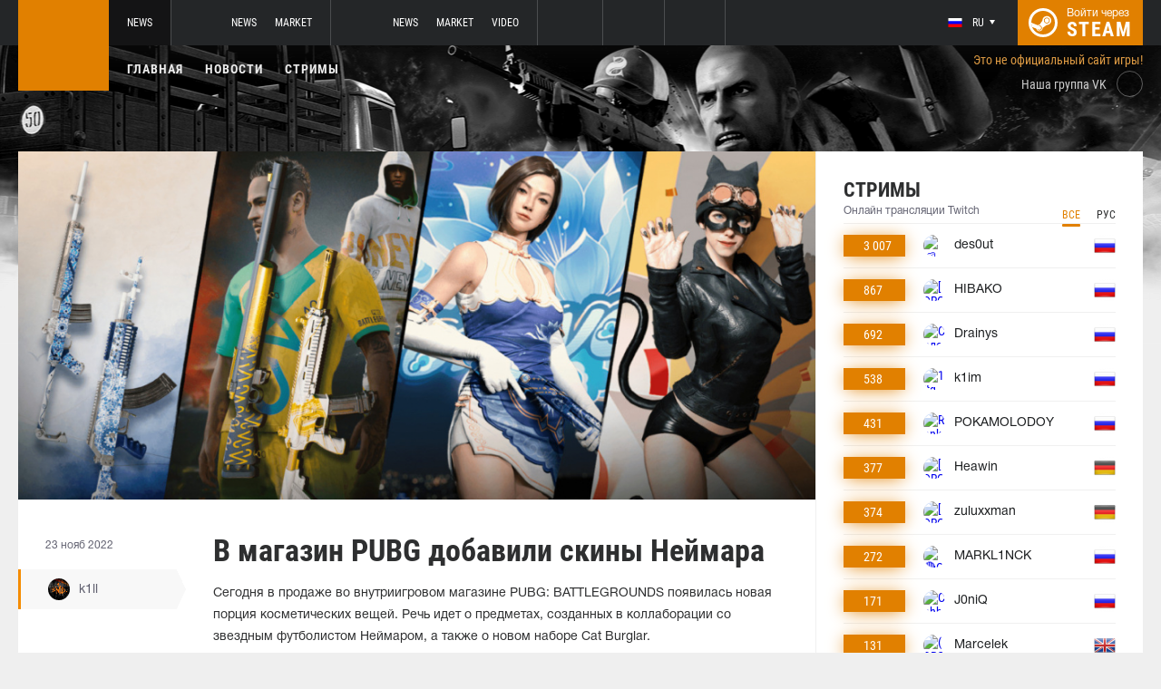

--- FILE ---
content_type: text/html; charset=UTF-8
request_url: https://www.pubg.ac/news/77921-v-magazin-pubg-dobavili-skiny-neymara
body_size: 9831
content:
<!doctype html>
<html lang="ru">
    <head>
        <meta charset="UTF-8"/>
        <title>В магазин PUBG добавили скины Неймара</title>
        <meta property="og:title" content="В магазин PUBG добавили скины Неймара">
        <meta name="description" content="Сегодня в продаже во внутриигровом магазине PUBG: BATTLEGROUNDS появилась новая порция косметических вещей. Речь идет о предметах, созданных в коллаборации со з...">
        <meta property="og:description" content="Сегодня в продаже во внутриигровом магазине PUBG: BATTLEGROUNDS появилась новая порция косметических вещей. Речь идет о предметах, созданных в коллаборации со з...">
        <meta property="og:image" content="https://www.pubg.ac/thumb/post/size-og-image/2022/11/77921/Nzc5MjEwencxUFF1SXFW.jpg">
                    <meta property="og:type" content="article">
    
            <meta property="og:url" content="https://www.pubg.ac/news/77921">
    
            <meta property="og:site_name" content="www.pubg.ac">
    
            <link rel="canonical" href="https://www.pubg.ac/news/77921-v-magazin-pubg-dobavili-skiny-neymara"/>
            <meta name="twitter:card" content="summary_large_image">
        <meta property="twitter:image" content="https://www.pubg.ac/thumb/post/size-og-image/2022/11/77921/Nzc5MjEwencxUFF1SXFW.jpg">
        <meta name="viewport" content="width=device-width, initial-scale=1"/>
        <meta name="csrf-token" content="hFqgdobEVPf0mnAIZX1NBCPgTHpfdxtnRhUV6DSx">
                    <link rel="alternate" href="https://ru.csgo.com/" hreflang="ru"/>
            <link rel="alternate" href="https://csgo.com/" hreflang="en"/>
            <link rel="alternate" href="https://csgo.com/" hreflang="x-default"/>
                <link rel="icon" href="/favicon.ico?v=1.1.1" type="image/x-icon"/>
        
        <link rel="preload" href="/fonts/Roboto/RobotoCondensed-Bold.woff" as="font" type="font/woff" crossorigin>
        <link rel="preload stylesheet" href="/fonts/Roboto/RobotoCondensed.css" >
        <!-- <link rel="preload stylesheet" href="/css/fonts.css?v=5.7.29"> -->
        <!-- <link rel="preload stylesheet" href="/css/fonts.css?v=1.4"> -->
        <link rel="stylesheet" href="/css/pubg.min.css?id=00cec81b8bd8b810e661"/>
        <link rel="stylesheet" href="/css/style.custom.css?id=1ba4092263e26c4a00d9"/>
                <script type="text/javascript"> </script>

        
                    <script src="https://cdn.onesignal.com/sdks/OneSignalSDK.js" async=""></script>
            <script>
            window.OneSignal = window.OneSignal || [];
            OneSignal.push(function() {
                OneSignal.init({
                appId: "bde1d081-5940-4ce4-a834-dda1dbecbe65",
                });
            });
            </script>
            </head>
<body class="">

<div class="layout">
    <div class="layout__header">
        <header class="header">
    <div class="header__outer">
        <div class="header__inner wrapper">
            <div class="header__logo"><a class="logo" href="https://www.pubg.ac"></a></div>
            <div class="header__body">
                <div class="header__projects">
                    <div class="projects">
                        <div class="projects__switcher ui-controller" data-target=".projects__items, .hamburger_projects-switcher-js" data-remove=".userbar-user, .action-bars__user-tools, .userbar-user__bars, .hamburger_userbar-user-switcher-js">
                            <div class="projects-switcher">
                                <div class="projects-switcher__hamburger">
                                    <div class="hamburger hamburger_projects hamburger_projects-switcher-js"></div>
                                </div>
                                <div class="projects-switcher__typo">Все проекты</div>
                            </div>
                        </div>
                        <div class="projects__items">
                            <div class="projects-items">
                                
                                    
                                    <div class="projects-items__item  active ">
                                        <div class="project ">
                                            <a class="project__logo project__logo_pubg" href="https://pubg.ru"></a>
                                            <ul class="project-nav">
                                                
                                                    
                                                                                                            <li class="project-nav__item">
                                                            <a class="project-nav__link " href="https://pubg.ru">News</a>
                                                        </li>
                                                                                                                                                </ul>
                                        </div>
                                    </div>
                                
                                    
                                    <div class="projects-items__item ">
                                        <div class="project ">
                                            <a class="project__logo project__logo_csgo" href="https://ru.csgo.com"></a>
                                            <ul class="project-nav">
                                                
                                                    
                                                                                                            <li class="project-nav__item">
                                                            <a class="project-nav__link " href="https://ru.csgo.com">News</a>
                                                        </li>
                                                                                                    
                                                    
                                                                                                            
                                                                                                    
                                                    
                                                                                                            <li class="project-nav__item">
                                                            <a class="project-nav__link " href="https://market.csgo.com">Market</a>
                                                        </li>
                                                                                                                                                </ul>
                                        </div>
                                    </div>
                                
                                    
                                    <div class="projects-items__item ">
                                        <div class="project ">
                                            <a class="project__logo project__logo_dota" href="https://dota2.net"></a>
                                            <ul class="project-nav">
                                                
                                                    
                                                                                                            <li class="project-nav__item">
                                                            <a class="project-nav__link " href="https://dota2.net">News</a>
                                                        </li>
                                                                                                    
                                                    
                                                                                                            
                                                                                                    
                                                    
                                                                                                            <li class="project-nav__item">
                                                            <a class="project-nav__link " href="https://market.dota2.net">Market</a>
                                                        </li>
                                                                                                    
                                                    
                                                                                                            <li class="project-nav__item">
                                                            <a class="project-nav__link " href="https://dotavideo.ru">Video</a>
                                                        </li>
                                                                                                                                                </ul>
                                        </div>
                                    </div>
                                
                                    
                                    <div class="projects-items__item ">
                                        <div class="project  optional ">
                                            <a class="project__logo project__logo_gifts" href="https://gifts.tm"></a>
                                            <ul class="project-nav">
                                                
                                                    
                                                                                                            <li class="project-nav__item">
                                                            <a class="project-nav__link " href="https://gifts.tm">Market</a>
                                                        </li>
                                                                                                                                                </ul>
                                        </div>
                                    </div>
                                
                                    
                                    <div class="projects-items__item ">
                                        <div class="project  optional ">
                                            <a class="project__logo project__logo_team-fortress" href="https://tf2.tm"></a>
                                            <ul class="project-nav">
                                                
                                                    
                                                                                                            <li class="project-nav__item">
                                                            <a class="project-nav__link " href="https://tf2.tm">Market</a>
                                                        </li>
                                                                                                                                                </ul>
                                        </div>
                                    </div>
                                
                                
                                <div class="projects-items__item">
                                    <div class="project optional">
                                        <a href="https://fastcup.net/" target="_blank" class="project__logo project__logo_fc"></a>
                                        <ul class="project-nav">
                                            <li class="project-nav__item">
                                                <a href="" class="project-nav__link">FASTCUP</a>
                                            </li>
                                        </ul>
                                    </div>
                                </div>
                            </div>
                        </div>
                    </div>
                </div>
                <div class="header__userbar">
                    <div class="userbar">
                                                    <div class="userbar__userbar-user">
                                <div class="userbar-user">
                                                                            <div class="userbar-user__change-lang">
                                            <div class="change-lang change-lang_not-login ui-controller" data-target=".change-lang__lang-items">
                                                <div class="change-lang__current-lang">
    <div class="page-lang page-lang_ru">
        <div class="page-lang__flag">
            <img src="/thumb/local/size-thumb_32/images/ru.png" alt="ru">
        </div>
        <div class="page-lang__name">
            ru
        </div>
    </div>
</div>
<div class="change-lang__lang-items">
    <div class="lang-items">
                    <noindex>
                <div class="lang-items__item">
                    <a href="?lang=ru&action=change-lang" class="page-lang page-lang_ru" rel="nofollow">
                        <div class="page-lang__flag">
                            <img src="/thumb/local/size-thumb_32/images/ru.png"
                                 alt="ru">
                        </div>
                        <div class="page-lang__name">
                            ru
                        </div>
                    </a>
                </div>
            </noindex>
                    <noindex>
                <div class="lang-items__item">
                    <a href="?lang=en&action=change-lang" class="page-lang page-lang_en" rel="nofollow">
                        <div class="page-lang__flag">
                            <img src="/thumb/local/size-thumb_32/images/en.png"
                                 alt="ru">
                        </div>
                        <div class="page-lang__name">
                            en
                        </div>
                    </a>
                </div>
            </noindex>
            </div>
</div>                                            </div>
                                        </div>
                                                                                                            <div class="userbar-user__bars">
                                        <div class="action-bars">
                                            <div class="action-bars__user-info">
                                                <div class="user-info">
                                                    
                                                                                                            <div class="user-info__change-lang">
                                                            <div class="change-lang ui-controller" data-target=".change-lang__lang-items">
                                                                <div class="change-lang__current-lang">
    <div class="page-lang page-lang_ru">
        <div class="page-lang__flag">
            <img src="/thumb/local/size-thumb_32/images/ru.png" alt="ru">
        </div>
        <div class="page-lang__name">
            ru
        </div>
    </div>
</div>
<div class="change-lang__lang-items">
    <div class="lang-items">
                    <noindex>
                <div class="lang-items__item">
                    <a href="?lang=ru&action=change-lang" class="page-lang page-lang_ru" rel="nofollow">
                        <div class="page-lang__flag">
                            <img src="/thumb/local/size-thumb_32/images/ru.png"
                                 alt="ru">
                        </div>
                        <div class="page-lang__name">
                            ru
                        </div>
                    </a>
                </div>
            </noindex>
                    <noindex>
                <div class="lang-items__item">
                    <a href="?lang=en&action=change-lang" class="page-lang page-lang_en" rel="nofollow">
                        <div class="page-lang__flag">
                            <img src="/thumb/local/size-thumb_32/images/en.png"
                                 alt="ru">
                        </div>
                        <div class="page-lang__name">
                            en
                        </div>
                    </a>
                </div>
            </noindex>
            </div>
</div>                                                            </div>
                                                        </div>
                                                                                                    </div>
                                            </div>
                                                                                    </div>
                                    </div>

                                                                    </div>
                            </div>
                        
                                                    <div class="userbar__userbar-login">
                                                                <a class="userbar-login" href="https://www.pubg.ac/auth/secure" rel="nofollow">
                                    <div class="userbar-login__ico">
                                        <img src="/images/steam.svg" width="32px;" height="32px">
                                    </div>
                                    <div class="userbar-login__info">
                                        <div class="userbar-login__text">Войти через</div>
                                        <div class="userbar-login__steam">steam</div>
                                    </div>
                                </a>
                            </div>
                                            </div>
                </div>
            </div>
        </div>
    </div>
    <div class="header__bottom">
        <div class="wrapper">
            <div class="header__wrap  header__wrap_pubg ">
                <nav class="main-menu">
                    <ul class="main-menu__list">
                        <li class="main-menu__item"><a class="main-menu__link" href="https://www.pubg.ac">Главная</a></li>
                        <li class="main-menu__item"><a class="main-menu__link" href="https://www.pubg.ac/allnews">Новости</a></li>
                        


                            <li class="main-menu__item"><a class="main-menu__link" href="https://www.pubg.ac/streams">Стримы</a></li>

                            

                        

                        
                                            </ul>
                </nav>

                
                                            <div class="auth-info">
                            Это не официальный сайт игры!                        </div>
                                        <div class="social-links">
                        <div class="social-links__item">
                            <a href="https://vk.com/pubgcom" target="_blank" rel="nofollow" class="socials socials_header"
                                 style="margin-top: 28px;"                             >
                                <div  class="socials__title">Наша группа VK</div>
                                <div class="socials__links">
                                    <div class="socials__link socials__link_vk"></div>
                                </div>
                            </a>
                        </div>
                    </div>
                            </div>
        </div>
    </div>
</header>    </div>

    <div class="layout__content">
        <div class="wrapper wrapper_inner">
                <div class="grid-inner grid-inner_many-columns">
        <div class="grid-inner__content">
            <div class="post-layout">
                                    <div class="post-layout__picture">
                        <div class="post-picture">
                            <div class="post-picture__intro" style="background-image: url('/thumb/post/size-wide-post/2022/11/77921/Nzc5MjEwencxUFF1SXFW.jpg')"></div>
                        </div>
                    </div>
                                <div class="post-layout__post-wrapper">
                    <div class="post-wrapper">
                        <div class="post-wrapper__post-arround">
                            <div class="post-arround">
                                <div class="post-arround__info">
                                    <div class="post-arround__date">23 нояб 2022</div>
                                    <div class="post-arround__counter post-arround__counter_like">0</div>
                                    <div class="post-arround__counter post-arround__counter_comment">2</div>
                                    <div class="post-arround__user">
                                        <a href="https://www.pubg.ac/profile/42894237" class="post-user post-user_post-sidebar">
                                            <div class="post-user__pic">
                                                <img src="https://avatars.steamstatic.com/a622cae2e1684b6b4d7e194392c10fc55925e264_full.jpg" alt="k1ll">
                                            </div>
                                            <div class="post-user__name">
                                                k1ll
                                            </div>
                                        </a>
                                    </div>

                                                                    </div>
                                                                
                            </div>
                        </div>
                        <div class="post-wrapper__post-container">
                            <div class="main-block main-block_post-block main-block_post-content">
                                <div class="post-content">
                                                                        <h1>В магазин PUBG добавили скины Неймара</h1>
                                    <h2></h2>

                                    <p>Сегодня в продаже во внутриигровом магазине PUBG: BATTLEGROUNDS появилась новая порция косметических вещей. Речь идет о предметах, созданных в коллаборации со звездным футболистом Неймаром, а также о новом наборе Cat Burglar.</p>  <h3 id="id-[GCM][221108]NovemberStoreUpdate2022-CollaborativeSkin:NeymarJr.2022"><strong>COLLABORATIVE SKIN: NEYMAR JR. 2022</strong></h3>  <p><strong><img src="https://pubg.ru/images/cdn/MjIxMQ==/ZlFJRUQ0WUdwcw==.png" alt="" width="706" height="397" /></strong></p>  <p><strong>СПИСОК ПРЕДМЕТОВ</strong></p>  <ul>  <li>Комплект  <ul>  <li>Меганабор Неймара (2550 G-COIN)  <ul>  <li>Включает бонусные предметы: внешность Неймара, рюкзак Неймара (ур. 3), граффити с логотипом Неймара, граффити &laquo;Неймар 10&raquo;, празднование Неймара &laquo;Т-с-с&raquo;.</li>  </ul>  </li>  <li>Комплект формы Неймара (800 G-COIN)</li>  <li>Комплект худи Неймара (990 G-COIN)</li>  <li>Комплект оружия Неймара (1500 G-COIN)</li>  </ul>  </li>  </ul>  <p><strong>ПЕРИОД ПРОДАЖИ:</strong></p>  <ul>  <li>ПК  <ul>  <li>23 ноября (после техобслуживания основного сервера) &mdash; 22 февраля 2023, 05:00 (МСК)</li>  </ul>  </li>  <li>Консоли  <ul>  <li>23 ноября, 07:00 &mdash; 22 февраля 2023, 07:00 (МСК)</li>  </ul>  </li>  </ul>  <h3 id="id-[GCM][221108]NovemberStoreUpdate2022-CatBurglar"><strong>CAT BURGLAR</strong></h3>  <p><strong><img src="https://pubg.ru/images/cdn/MjIxMQ==/UzBlZ2lOVjRKWQ==.png" alt="" width="706" height="397" /></strong></p>  <p><strong>СПИСОК ПРЕДМЕТОВ</strong></p>  <ul>  <li>Комплект  <ul>  <li>Комплект воровки (1590 G-COIN)  <ul>  <li>Включает бонусные предметы: Маска воровки, шапка воровки, глаза воровки, перчатки воровки, руки воровки.</li>  </ul>  </li>  </ul>  </li>  <li>Отдельные предметы  <ul>  <li>Куртка воровки (990 G-COIN)</li>  <li>Шорты воровки (990 G-COIN)</li>  <li>Сапоги воровки (500 G-COIN)</li>  </ul>  </li>  <li>Эмоция  <ul>  <li>Победный танец 102 (500 G-COIN)</li>  </ul>  </li>  </ul>  <p><strong>ПЕРИОД ПРОДАЖИ:</strong></p>  <ul>  <li>ПК  <ul>  <li>23 ноября (после техобслуживания основного сервера) &mdash; 21 декабря, 05:00 (МСК)</li>  </ul>  </li>  <li>Консоли  <ul>  <li>23 ноября, 07:00 &mdash; 21 декабря, 07:00 (МСК)</li>  </ul>  </li>  </ul>  <p><strong>ПЕРИОД ПРОДАЖИ ЭМОЦИИ:</strong></p>  <ul>  <li>ПК  <ul>  <li>23 ноября (после техобслуживания основного сервера) &mdash; 24 мая 2023, 05:00 (МСК)</li>  </ul>  </li>  <li>Консоли&nbsp;  <ul>  <li>23 ноября, 07:00 &mdash; 24 мая 2023, 07:00 (МСК)</li>  </ul>  </li>  </ul>

                                                                            <p>Источник: <a href="https://global.battlegrounds.pubg.com/2022/11/08/november-store-update-2022/" rel="nofollow" target="_blank">global.battlegrounds.pubg.com</a></p>
                                    
                                    
                                    
                                </div>
                                                            </div>
                        </div>
                    </div>
                </div>
                <div class="post-layout__post-footer">
                    <div class="main-block main-block_post-block main-block_post-footer">
                        <div class="post-footer">
                            <div class="post-footer__post-bar">
                                <div class="post-footer__user-controls">
                                    <div class="post-bar">
                                        <div class="post-bar__flag-btn js-like-wrap">
                                            <a href="javascript:void(0);"
                                               class="flag-btn flag-btn_like js-like-btn "
                                               onclick="Vote.like($(this), 'post', 77921);"
                                            >
                                                <div class="flag-btn__elem">
                                                    <div class="flag-btn__icon"></div>
                                                    +<span class="js-like-value">0</span></div>
                                                <div class="flag-btn__text">Оценить запись</div>
                                                <div class="flag-btn__text active">Вы оценили</div>
                                            </a>
                                        </div>
                                        <div class="post-bar__info">
                                            За ежедневную оценку новостей вы получаете <a href="https://www.pubg.ac/karma">+0.2 в свою карму</a>
                                        </div>
                                        <div class="post-bar__user">
                                            <a href="https://www.pubg.ac/profile/42894237" class="post-user">
                                                <div class="post-user__pic">
                                                    <img src="https://avatars.steamstatic.com/a622cae2e1684b6b4d7e194392c10fc55925e264_full.jpg" alt="k1ll">
                                                </div>
                                                <div class="post-user__name">
                                                    <span>Автор</span>
                                                    <span>k1ll</span>
                                                </div>
                                            </a>
                                        </div>
                                        
                                    </div>
                                </div>
                                <div class="post-footer__tags">
                                    <div class="post-container-footer">
                                                                                    <div class="post-container-footer__item">
                                                <div class="post-tags">
                                                    <div class="post-tags__text">Тэги:</div>
                                                    <div class="post-tags__tag-links">
                                                                                                                    <a href="https://www.pubg.ac/tag/pubg" class="post-tags__tag">
                                                                pubg
                                                            </a>
                                                                                                                    <a href="https://www.pubg.ac/tag/pubg%3A+battlegrounds" class="post-tags__tag">
                                                                PUBG: Battlegrounds
                                                            </a>
                                                                                                                    <a href="https://www.pubg.ac/tag/%D1%81%D0%BA%D0%B8%D0%BD" class="post-tags__tag">
                                                                скин
                                                            </a>
                                                                                                                    <a href="https://www.pubg.ac/tag/skins" class="post-tags__tag">
                                                                skins
                                                            </a>
                                                                                                                    <a href="https://www.pubg.ac/tag/cosmetics" class="post-tags__tag">
                                                                cosmetics
                                                            </a>
                                                                                                                    <a href="https://www.pubg.ac/tag/update" class="post-tags__tag">
                                                                update
                                                            </a>
                                                                                                                    <a href="https://www.pubg.ac/tag/%D0%BE%D0%B1%D0%BD%D0%BE%D0%B2%D0%BB%D0%B5%D0%BD%D0%B8%D0%B5" class="post-tags__tag">
                                                                Обновление
                                                            </a>
                                                                                                            </div>
                                                </div>
                                            </div>
                                                                            </div>
                                </div>
                            </div>

                            <div class="post-footer__news">
                                <div class="post-footer-news">
                                    
                                    <div class="post-footer-news__items">
                                        <div class="post-other-news">
                                                                                            <div class="post-other-news__item">
    <div class="news-item news-item_post-news news-item_other-news">
        <a href="https://www.pubg.ac/news/138350-v-pubg-nachalsya-novyy-ivent" class="news-item__picture" style="background-image: url('/thumb/post/size-other-news/2026/01/138350/MTM4MzUwUDlEQ1FUeWlKag==.png')">
        </a>
        <div class="news-item__text">
            <a href="https://www.pubg.ac/news/138350-v-pubg-nachalsya-novyy-ivent" class="news-item__title">В PUBG начался новый ивент</a>
            <a class="news-item__info" href="https://www.pubg.ac/news/138350-v-pubg-nachalsya-novyy-ivent">
                <div class="news-item__statistics">22 часа назад</div>
                <div class="news-item__statistics news-item__statistics_comment">0</div>
                <div class="news-item__statistics news-item__statistics_likes ">2</div>
            </a>
        </div>
    </div>
</div>                                                                                            <div class="post-other-news__item">
    <div class="news-item news-item_post-news news-item_other-news">
        <a href="https://www.pubg.ac/news/138345-v-pubg-za-nedelyu-zabanili-bolshe-16-tysyach-chiterov" class="news-item__picture" style="background-image: url('/thumb/post/size-other-news/2026/01/138345/MTM4MzQ1UWZrWU5TOW5VQw==.png')">
        </a>
        <div class="news-item__text">
            <a href="https://www.pubg.ac/news/138345-v-pubg-za-nedelyu-zabanili-bolshe-16-tysyach-chiterov" class="news-item__title">В PUBG за неделю забанили больше 16 тысяч читеров</a>
            <a class="news-item__info" href="https://www.pubg.ac/news/138345-v-pubg-za-nedelyu-zabanili-bolshe-16-tysyach-chiterov">
                <div class="news-item__statistics">23 часа назад</div>
                <div class="news-item__statistics news-item__statistics_comment">0</div>
                <div class="news-item__statistics news-item__statistics_likes ">0</div>
            </a>
        </div>
    </div>
</div>                                                                                            <div class="post-other-news__item">
    <div class="news-item news-item_post-news news-item_other-news">
        <a href="https://www.pubg.ac/news/138344-v-pubg-obnovili-rotatsiyu-kart" class="news-item__picture" style="background-image: url('/thumb/post/size-other-news/2026/01/138344/MTM4MzQ0NmJ1TkVyellIOQ==.jpg')">
        </a>
        <div class="news-item__text">
            <a href="https://www.pubg.ac/news/138344-v-pubg-obnovili-rotatsiyu-kart" class="news-item__title">В PUBG обновили ротацию карт</a>
            <a class="news-item__info" href="https://www.pubg.ac/news/138344-v-pubg-obnovili-rotatsiyu-kart">
                <div class="news-item__statistics">23 часа назад</div>
                <div class="news-item__statistics news-item__statistics_comment">0</div>
                <div class="news-item__statistics news-item__statistics_likes ">1</div>
            </a>
        </div>
    </div>
</div>                                                                                    </div>
                                    </div>
                                </div>
                            </div>
                            <div class="post-footer__comments js-comments-wrap">
                                <div class="comments-layout">
                                    <div class="main-title main-title_darken">
                                        <h2 class="main-title__title">Комментарии</h2>
                                    </div>
                                    <div class="comments-layout__items">
                                        <div class="comments js-items">
                                                                                            
                                                <div class=" comments__item ">
    <div class="comments-item js-item" id="item-277310" data-level="1">

                    <div class="comments-item__comment">
                <div class="comment  comment_without-reply  ">
                    <div class="comment__header">
                        <div class="comment__like-info js-like-wrap js-vote-btn " href="javascript:void(0);" onclick="Vote.like($(this), 'comment', 277310);">
                            <a class="comment__like-controler comment__like-controler_up-like"></a>
                            <div class="comment__likes-counter js-like-value">2</div>
                        </div>

                        <a href="https://www.pubg.ac/profile/848183904" class="comment__user-info">
                            <div class="comment__user-pic">
                                <img src="https://avatars.steamstatic.com/7ec22b42894ea66ef88d12807d5f8751f8e53672_full.jpg" alt="LAST_X"/>
                            </div>
                            <div class="comment__user-name">LAST_X</div>
                            <div class="comment__user-rating">157.8</div>
                        </a>

                        <div class="comment__date-comment">
                            23 нояб 2022
                            <div class="comment__changed tooltip-hover js-comment-changed hide">
                                <div class="tooltip tooltip_fluid tooltip_right js-comment-tooltip">
                                                                            (ред.)                                                                    </div>
                            </div>
                        </div>

                        
                        <div class="comment__tools">
                            <div class="coment-tools">
                                
                                                            </div>
                            
                            
                        </div>
                                            </div>

                                            <div class="comment__text-wrapper">
                            <div class="comment__comment-text" role="textbox" aria-multiline="true" style = "white-space: pre-wrap">как всегда хуйню добавили и игру сломали!!! 
Лобби конектится раза с 4-5-го</div>
                        </div>
                                    </div>
            </div>

                    
        <div class="comments-item__answers js-answer-items">
                    </div>
    </div>
</div>                                                                                            
                                                <div class=" comments__item ">
    <div class="comments-item js-item" id="item-277347" data-level="1">

                    <div class="comments-item__comment">
                <div class="comment  comment_without-reply  ">
                    <div class="comment__header">
                        <div class="comment__like-info js-like-wrap js-vote-btn " href="javascript:void(0);" onclick="Vote.like($(this), 'comment', 277347);">
                            <a class="comment__like-controler comment__like-controler_up-like"></a>
                            <div class="comment__likes-counter js-like-value">1</div>
                        </div>

                        <a href="https://www.pubg.ac/profile/56806193" class="comment__user-info">
                            <div class="comment__user-pic">
                                <img src="https://avatars.steamstatic.com/ddc7601df4ccc9cdb76a32f95211e4315b2291d1_full.jpg" alt="Rodrigezz"/>
                            </div>
                            <div class="comment__user-name">Rodrigezz</div>
                            <div class="comment__user-rating">100.6</div>
                        </a>

                        <div class="comment__date-comment">
                            24 нояб 2022
                            <div class="comment__changed tooltip-hover js-comment-changed hide">
                                <div class="tooltip tooltip_fluid tooltip_right js-comment-tooltip">
                                                                            (ред.)                                                                    </div>
                            </div>
                        </div>

                        
                        <div class="comment__tools">
                            <div class="coment-tools">
                                
                                                            </div>
                            
                            
                        </div>
                                            </div>

                                            <div class="comment__text-wrapper">
                            <div class="comment__comment-text" role="textbox" aria-multiline="true" style = "white-space: pre-wrap">Не потестим, добавим, а потом будем ждать неделю, чтобы исправить то говно, которое мы нахуевертили. Пабг во всей красе</div>
                        </div>
                                    </div>
            </div>

                    
        <div class="comments-item__answers js-answer-items">
                    </div>
    </div>
</div>                                                                                    </div>

                                        <ul class="pagination js-pagination" style="display: block;">
    
    

    
    </ul>


                                    </div>

                                                                            <div class="auth-error-template">
        <div class="auth-error-template__auth-error-message">
        <div class="auth-error-message">
            <div class="auth-error-message__title auth-error-message__title_info">Пожалуйста, авторизуйтесь</div>
            <div class="auth-error-message__description">Чтобы оставить комментарий необходимо авторизоваться на сайте через Steam — это просто и абсолютно безопасно.</div>
            <div class="auth-error-message__auth-btn">
                <a href="https://www.pubg.ac/auth/secure" class="square-btn square-btn_small-theme">Авторизоваться</a>
            </div>
        </div>
    </div>
</div>                                                                    </div>
                            </div>
                        </div>
                    </div>
                </div>
            </div>
        </div>
        <div class="grid-inner__sidebar">
            <div class="all-news-sidebar all-news-sidebar_columns">
                                    <div class="all-news-sidebar__item all-news-sidebar__item_no-line">
                        <div class="streamers main-block main-block_lighten">
    <div class="main-header">
        <div class="main-title main-title_darken">
            <h2 class="main-title__title">Стримы</h2>
            <div class="main-title__subtitle">Онлайн трансляции Twitch</div>
                        <div class="main-tabs" style="justify-content: flex-end; margin: -9px -9px;">
                <div class="main-tabs__control js-tab active" onclick="StreamPage.getSideStreamsByLang(null, event);">Все</div>
                <div class="main-tabs__control js-tab" onclick="StreamPage.getSideStreamsByLang('ru', event);">Рус</div>
            </div>
                    </div>
    </div>
    <div class="streamers__items js-items-streams">

                                    <div class="streamers__item  streamers__item_sidebar ">
        <a href="https://www.pubg.ac/streams/des0ut" class="streamer" id='item-315183431508'>
        <div class="streamer__subscribers">
            <div class="streamer__counter-subs">
                3 007
            </div>
        </div>
        <div class="streamer__streamer-info">
            <div class="streamer__picture">
                                                            <img src="1" alt="🍉[DROPS] RANKED w/ @vodkaskndr !tg" width="24px;" height="24px;"/>
                                                </div>
            <div class="streamer__name">des0ut</div>
        </div>
        <div class="streamer__flag">
            <img src="/thumb/local/size-thumb_48/images/flags64/Russia.png" alt="ru"/>
        </div>
    </a>
</div>                            <div class="streamers__item  streamers__item_sidebar ">
        <a href="https://www.pubg.ac/streams/HIBAKO" class="streamer" id='item-316030384102'>
        <div class="streamer__subscribers">
            <div class="streamer__counter-subs">
                867
            </div>
        </div>
        <div class="streamer__streamer-info">
            <div class="streamer__picture">
                                                            <img src="1" alt="[DROPS ON] ЗАХОДИ! ОЧЕНЬ БЫСТРО! ДА ЭТО БАЙТ НАЗВАНИЕ! ВСЕ РАВНО КРАСАВА! !afz !Lunacy !tg" width="24px;" height="24px;"/>
                                                </div>
            <div class="streamer__name">HIBAKO</div>
        </div>
        <div class="streamer__flag">
            <img src="/thumb/local/size-thumb_48/images/flags64/Russia.png" alt="ru"/>
        </div>
    </a>
</div>                            <div class="streamers__item  streamers__item_sidebar ">
        <a href="https://www.pubg.ac/streams/Drainys" class="streamer" id='item-315162545110'>
        <div class="streamer__subscribers">
            <div class="streamer__counter-subs">
                692
            </div>
        </div>
        <div class="streamer__streamer-info">
            <div class="streamer__picture">
                                                            <img src="1" alt="Соло пабг с чатиком!)" width="24px;" height="24px;"/>
                                                </div>
            <div class="streamer__name">Drainys</div>
        </div>
        <div class="streamer__flag">
            <img src="/thumb/local/size-thumb_48/images/flags64/Russia.png" alt="ru"/>
        </div>
    </a>
</div>                            <div class="streamers__item  streamers__item_sidebar ">
        <a href="https://www.pubg.ac/streams/k1im" class="streamer" id='item-315162695638'>
        <div class="streamer__subscribers">
            <div class="streamer__counter-subs">
                538
            </div>
        </div>
        <div class="streamer__streamer-info">
            <div class="streamer__picture">
                                                            <img src="1" alt="1 !tg !gcoins" width="24px;" height="24px;"/>
                                                </div>
            <div class="streamer__name">k1im</div>
        </div>
        <div class="streamer__flag">
            <img src="/thumb/local/size-thumb_48/images/flags64/Russia.png" alt="ru"/>
        </div>
    </a>
</div>                            <div class="streamers__item  streamers__item_sidebar ">
        <a href="https://www.pubg.ac/streams/POKAMOLODOY" class="streamer" id='item-314839659631'>
        <div class="streamer__subscribers">
            <div class="streamer__counter-subs">
                431
            </div>
        </div>
        <div class="streamer__streamer-info">
            <div class="streamer__picture">
                                                            <img src="1" alt="Ranked, !tg !redragon" width="24px;" height="24px;"/>
                                                </div>
            <div class="streamer__name">POKAMOLODOY</div>
        </div>
        <div class="streamer__flag">
            <img src="/thumb/local/size-thumb_48/images/flags64/Russia.png" alt="ru"/>
        </div>
    </a>
</div>                            <div class="streamers__item  streamers__item_sidebar ">
        <a href="https://www.pubg.ac/streams/Heawin" class="streamer" id='item-316030030950'>
        <div class="streamer__subscribers">
            <div class="streamer__counter-subs">
                377
            </div>
        </div>
        <div class="streamer__streamer-info">
            <div class="streamer__picture">
                                                            <img src="1" alt="[ DROPS ] 15/15 hypeE // Moin Servus Moin" width="24px;" height="24px;"/>
                                                </div>
            <div class="streamer__name">Heawin</div>
        </div>
        <div class="streamer__flag">
            <img src="/thumb/local/size-thumb_48/images/flags64/Germany.png" alt="de"/>
        </div>
    </a>
</div>                            <div class="streamers__item  streamers__item_sidebar ">
        <a href="https://www.pubg.ac/streams/zuluxxman" class="streamer" id='item-315796937191'>
        <div class="streamer__subscribers">
            <div class="streamer__counter-subs">
                374
            </div>
        </div>
        <div class="streamer__streamer-info">
            <div class="streamer__picture">
                                                            <img src="1" alt="[DROPS✅]🔴DÖNERSTAG FAMILY GAMES 🎇 NEW YEARS DUO CUP 🔥⭐️duocup🚨Limited MOUSEPAD Edition⭐️!propads🚨NEW CREATORCODE PROGRAM⭐️!creatorcode" width="24px;" height="24px;"/>
                                                </div>
            <div class="streamer__name">zuluxxman</div>
        </div>
        <div class="streamer__flag">
            <img src="/thumb/local/size-thumb_48/images/flags64/Germany.png" alt="de"/>
        </div>
    </a>
</div>                            <div class="streamers__item  streamers__item_sidebar ">
        <a href="https://www.pubg.ac/streams/MARKL1NCK" class="streamer" id='item-315134079829'>
        <div class="streamer__subscribers">
            <div class="streamer__counter-subs">
                272
            </div>
        </div>
        <div class="streamer__streamer-info">
            <div class="streamer__picture">
                                                            <img src="1" alt="🔴СТРИМ МОДЕРАТОРА @strogo | !tg" width="24px;" height="24px;"/>
                                                </div>
            <div class="streamer__name">MARKL1NCK</div>
        </div>
        <div class="streamer__flag">
            <img src="/thumb/local/size-thumb_48/images/flags64/Russia.png" alt="ru"/>
        </div>
    </a>
</div>                            <div class="streamers__item  streamers__item_sidebar ">
        <a href="https://www.pubg.ac/streams/J0niQ" class="streamer" id='item-315162396886'>
        <div class="streamer__subscribers">
            <div class="streamer__counter-subs">
                171
            </div>
        </div>
        <div class="streamer__streamer-info">
            <div class="streamer__picture">
                                                            <img src="1" alt="Cnhbv ,tp yfpdfybz  !FG !TG" width="24px;" height="24px;"/>
                                                </div>
            <div class="streamer__name">J0niQ</div>
        </div>
        <div class="streamer__flag">
            <img src="/thumb/local/size-thumb_48/images/flags64/Russia.png" alt="ru"/>
        </div>
    </a>
</div>                            <div class="streamers__item  streamers__item_sidebar ">
        <a href="https://www.pubg.ac/streams/Marcelek" class="streamer" id='item-315952577637'>
        <div class="streamer__subscribers">
            <div class="streamer__counter-subs">
                131
            </div>
        </div>
        <div class="streamer__streamer-info">
            <div class="streamer__picture">
                                                            <img src="1" alt="(DROPS) WATCH STREAM - GET 1000 G-COINS / 1 SUB - 5 PUSHUPS / RETYPE CREATOR CODE / !creator Code marcelek / !instagram" width="24px;" height="24px;"/>
                                                </div>
            <div class="streamer__name">Marcelek</div>
        </div>
        <div class="streamer__flag">
            <img src="/thumb/local/size-thumb_48/images/flags64/United-Kingdom.png" alt="en"/>
        </div>
    </a>
</div>                            <div class="streamers__item  streamers__item_sidebar ">
        <a href="https://www.pubg.ac/streams/%E5%87%B1%E5%B0%91%E5%95%8A" class="streamer" id='item-315200069228'>
        <div class="streamer__subscribers">
            <div class="streamer__counter-subs">
                87
            </div>
        </div>
        <div class="streamer__streamer-info">
            <div class="streamer__picture">
                                                            <img src="1" alt="Rank單四《指令!本週使用 !bug反饋 !官方DC" width="24px;" height="24px;"/>
                                                </div>
            <div class="streamer__name">凱少啊</div>
        </div>
        <div class="streamer__flag">
            <img src="/thumb/local/size-thumb_48/images/flags64/China.png" alt="zh"/>
        </div>
    </a>
</div>                            <div class="streamers__item  streamers__item_sidebar ">
        <a href="https://www.pubg.ac/streams/untouchable_me" class="streamer" id='item-315162779350'>
        <div class="streamer__subscribers">
            <div class="streamer__counter-subs">
                68
            </div>
        </div>
        <div class="streamer__streamer-info">
            <div class="streamer__picture">
                                                            <img src="1" alt="[DROPS ON] PUBG : Розыгрыши G-coins / Скинов в  !tg" width="24px;" height="24px;"/>
                                                </div>
            <div class="streamer__name">untouchable_me</div>
        </div>
        <div class="streamer__flag">
            <img src="/thumb/local/size-thumb_48/images/flags64/Russia.png" alt="ru"/>
        </div>
    </a>
</div>                            <div class="streamers__item  streamers__item_sidebar ">
        <a href="https://www.pubg.ac/streams/4iguryaO" class="streamer" id='item-315162557782'>
        <div class="streamer__subscribers">
            <div class="streamer__counter-subs">
                56
            </div>
        </div>
        <div class="streamer__streamer-info">
            <div class="streamer__picture">
                                                            <img src="1" alt="🐈4IgUr koshkaBlo_Od^^DROPS☠️871☠️!gcoin !tg🐈" width="24px;" height="24px;"/>
                                                </div>
            <div class="streamer__name">4iguryaO</div>
        </div>
        <div class="streamer__flag">
            <img src="/thumb/local/size-thumb_48/images/flags64/Russia.png" alt="ru"/>
        </div>
    </a>
</div>                            <div class="streamers__item  streamers__item_sidebar ">
        <a href="https://www.pubg.ac/streams/GALIL_Weevil33" class="streamer" id='item-317068463065'>
        <div class="streamer__subscribers">
            <div class="streamer__counter-subs">
                56
            </div>
        </div>
        <div class="streamer__streamer-info">
            <div class="streamer__picture">
                                                            <img src="1" alt="[DROPS] [LAST DAY] we supporting small streamers &amp; non affiliates. PLEASE let us know if you need help and we got you. BACON is delicious" width="24px;" height="24px;"/>
                                                </div>
            <div class="streamer__name">GALIL_Weevil33</div>
        </div>
        <div class="streamer__flag">
            <img src="/thumb/local/size-thumb_48/images/flags64/United-Kingdom.png" alt="en"/>
        </div>
    </a>
</div>                            <div class="streamers__item  streamers__item_sidebar ">
        <a href="https://www.pubg.ac/streams/Twitch_Rage_tv" class="streamer" id='item-317255920475'>
        <div class="streamer__subscribers">
            <div class="streamer__counter-subs">
                54
            </div>
        </div>
        <div class="streamer__streamer-info">
            <div class="streamer__picture">
                                                            <img src="1" alt="Cheddar" width="24px;" height="24px;"/>
                                                </div>
            <div class="streamer__name">Twitch_Rage_tv</div>
        </div>
        <div class="streamer__flag">
            <img src="/thumb/local/size-thumb_48/images/flags64/United-Kingdom.png" alt="en"/>
        </div>
    </a>
</div>                    
    </div>
            <div class="streamers__all-streams">
            <a class="square-btn" href="https://www.pubg.ac/streams" target="_blank" rel="nofollow">Все стримы</a>
        </div>
    </div>                    </div>
                            </div>
        </div>
    </div>
        </div>
    </div>

    <div class="layout__footer">
        <footer class="footer">
    <div class="wrapper">
        <div class="footer__info">
            <div class="footer-logo">
                <div class="footer-logo__logo"></div>
                <div class="footer-logo__info">
                    <div class="footer-logo__copyright">© 2013 - 2026 PUBG.ru</div>
                    <div class="footer-logo__typo">Все права защищены</div>
                                            <div class="footer-logo__typo footer-pubg-info">
                            <a href="https://www.pubg.ac">PUBG.ru</a> – информационный портал, но не официальный сайт игры!                            Мы не имеем отношения к BlueHole corp.                        </div>
                                    </div>
            </div>
            <div class="footer__site-menu">
                <div class="footer-navigation">
                                            <div class="footer-navigation__socials">
                            <div class="socials-groups">
                                                                                                            <a href="https://vk.com/pubgcom" rel="nofollow" target="_blank" class="socials-groups__link">News PUBG</a>
                                                                                                </div>
                        </div>
                                        <div class="footer-navigation__site-menu">
                        <nav class="site-menu">
                            <ul class="site-menu__list">
                                <li class="site-menu__item">
                                    <a class="site-menu__link" href="https://www.pubg.ac/karma">Карма</a>
                                </li>
                                <li class="site-menu__item">
                                    <a class="site-menu__link" href="https://www.pubg.ac/rating">Рейтинг                                    </a>
                                </li>
                                <li class="site-menu__item">
                                    <a class="site-menu__link" href="https://www.pubg.ac/contacts">Контакты                                    </a>
                                </li>
                            </ul>
                        </nav>
                    </div>
                </div>

            </div>
            <div class="footer__socials">
                <div class="socials socials_footer-socials">
                    <div class="counters">
                        <div class="counters__visitors">
                            <!--LiveInternet counter--><script type="text/javascript"><!--
                                document.write("<a href='http://www.liveinternet.ru/?www.pubg.ac' "+
                                    "target=_blank><img src='//counter.yadro.ru/hit?t22.6;r"+
                                    escape(document.referrer)+((typeof(screen)=="undefined")?"":
                                        ";s"+screen.width+"*"+screen.height+"*"+(screen.colorDepth?
                                        screen.colorDepth:screen.pixelDepth))+";u"+escape(document.URL)+
                                    ";"+Math.random()+
                                    "' alt='' title='LiveInternet: показано число посетителей за"+
                                    " сегодня' "+
                                    "border='0' width='88' height='31'><\/a>")
                                //--></script><!--/LiveInternet-->
                        </div>

                        <div class="counters__steam">
                            <img src="/images/steam_notaffiliated.png" width="186px;" height="35px"/>
                        </div>

                        
                    </div>
                </div>
            </div>
        </div>

                    <div class="footer__menu-projects">
                <nav class="footer-menu-project">
                                            <div class="footer-menu-project__column">
                            <div class="footer-menu-project__title-project">CS:GO NEWS</div>
                            <ul class="footer-menu-project__list">
                                <li class="footer-menu-project__list-item"><a class="footer-menu-project__link" href="https://ru.csgo.com/allnews?category=updates">Обновления</a></li>
                                <li class="footer-menu-project__list-item"><a class="footer-menu-project__link" href="https://ru.csgo.com/allnews?category=tournaments">Турниры</a></li>
                                <li class="footer-menu-project__list-item"><a class="footer-menu-project__link" href="https://ru.csgo.com/allnews?category=guides">Гайды</a></li>
                                <li class="footer-menu-project__list-item"><a class="footer-menu-project__link" href="https://ru.csgo.com/game">Игры</a></li>
                                
                                
                            </ul>
                        </div>
                                            <div class="footer-menu-project__column">
                            <div class="footer-menu-project__title-project">CS:GO MARKET</div>
                            <ul class="footer-menu-project__list">
                                <li class="footer-menu-project__list-item"><a class="footer-menu-project__link" href="//market.csgo.com">Купить</a></li>
                                <li class="footer-menu-project__list-item"><a class="footer-menu-project__link" href="//market.csgo.com/sell/">Продать</a></li>
                                <li class="footer-menu-project__list-item"><a class="footer-menu-project__link" href="//market.csgo.com/how/">Как это работает</a></li>
                                <li class="footer-menu-project__list-item"><a class="footer-menu-project__link" href="//market.csgo.com/support/">Контакты</a></li>
                                <li class="footer-menu-project__list-item"><a class="footer-menu-project__link" href="//market.csgo.com/discounts/">Скидки</a></li>
                            </ul>
                        </div>


                                            <div class="footer-menu-project__column">
                            <div class="footer-menu-project__title-project">DOTA2 NEWS</div>
                            <ul class="footer-menu-project__list">
                                <li class="footer-menu-project__list-item"><a class="footer-menu-project__link" href="https://dota2.net/allnews?category=updates">Обновления</a></li>
                                <li class="footer-menu-project__list-item"><a class="footer-menu-project__link" href="https://dota2.net/allnews?category=tournaments">Турниры</a></li>
                                <li class="footer-menu-project__list-item"><a class="footer-menu-project__link" href="https://dota2.net/allnews?category=guides">Гайды</a></li>
                                <li class="footer-menu-project__list-item"><a class="footer-menu-project__link" href="https://dota2.net/game">Игры</a></li>
                                
                            </ul>
                        </div>
                                            <div class="footer-menu-project__column">
                            <div class="footer-menu-project__title-project">DOTA2 MARKET</div>
                            <ul class="footer-menu-project__list">
                                <li class="footer-menu-project__list-item"><a class="footer-menu-project__link" href="//market.dota2.net">Купить</a></li>
                                <li class="footer-menu-project__list-item"><a class="footer-menu-project__link" href="//market.dota2.net/sell/">Продать</a></li>
                                <li class="footer-menu-project__list-item"><a class="footer-menu-project__link" href="//market.dota2.net/how/">Как это работает</a></li>
                                <li class="footer-menu-project__list-item"><a class="footer-menu-project__link" href="//market.dota2.net/support/">Контакты</a></li>
                                <li class="footer-menu-project__list-item"><a class="footer-menu-project__link" href="//market.dota2.net/discounts/">Скидки</a></li>
                            </ul>
                        </div>
                        <div class="footer-menu-project__column">
                            <div class="footer-menu-project__title-project">DOTA2 VIDEO</div>
                            <ul class="footer-menu-project__list">
                                <li class="footer-menu-project__list-item"><a class="footer-menu-project__link" href="http://dotavideo.ru/forum/">Форум</a></li>
                                <li class="footer-menu-project__list-item"><a class="footer-menu-project__link" href="http://dotavideo.ru/luchshee_dota2_video.html">Видео</a></li>
                                <li class="footer-menu-project__list-item"><a class="footer-menu-project__link" href="http://dotavideo.ru/video/last_vods/">Воды</a></li>
                                <li class="footer-menu-project__list-item"><a class="footer-menu-project__link" href="http://dotavideo.ru/schedule/">Расписание</a></li>
                            </ul>
                        </div>

                                        

                    <div class="footer-menu-project__column">
                        <div class="footer-menu-project__title-project">TF2.TM</div>
                        <ul class="footer-menu-project__list">
                            <li class="footer-menu-project__list-item"><a class="footer-menu-project__link" href="//tf2.tm">Купить</a></li>
                            <li class="footer-menu-project__list-item"><a class="footer-menu-project__link" href="//tf2.tm/sell/">Продать</a></li>
                            <li class="footer-menu-project__list-item"><a class="footer-menu-project__link" href="//tf2.tm/how/">Как это работает</a></li>
                            <li class="footer-menu-project__list-item"><a class="footer-menu-project__link" href="//tf2.tm/support/">Контакты</a></li>
                            <li class="footer-menu-project__list-item"><a class="footer-menu-project__link" href="//tf2.tm/discounts/">Скидки</a></li>
                        </ul>
                    </div>
                    <div class="footer-menu-project__column">
                        <div class="footer-menu-project__title-project">gifts.tm</div>
                        <ul class="footer-menu-project__list">
                            <li class="footer-menu-project__list-item"><a class="footer-menu-project__link" href="//gifts.tm">Купить</a></li>
                            <li class="footer-menu-project__list-item"><a class="footer-menu-project__link" href="//gifts.tm/sell/">Продать</a></li>
                            <li class="footer-menu-project__list-item"><a class="footer-menu-project__link" href="//gifts.tm/how/">Как это работает</a></li>
                            <li class="footer-menu-project__list-item"><a class="footer-menu-project__link" href="//gifts.tm/support/">Контакты</a></li>
                            <li class="footer-menu-project__list-item"><a class="footer-menu-project__link" href="//gifts.tm/discounts/">Скидки</a></li>
                        </ul>
                    </div>
                </nav>
            </div>
            </div>

    <div class="remodal modal-confirm js-modal-confirm" data-remodal-id="modal-confirm" data-remodal-options="hashTracking: false">
    <div class="modal-confirm__close remodal-close" data-remodal-action="close"></div>
    <div class="modal-confirm__title js-confirm-text"></div>
    <div class="modal-confirm__buttons">
        <form action="" method="post">

            <input type="hidden" name="_token" value="hFqgdobEVPf0mnAIZX1NBCPgTHpfdxtnRhUV6DSx">

            <button typeof="submit" class="remodal-confirm modal-confirm__button modal-confirm__button_confirm js-confirm-btn">Да, удалить</button>

            <a type="button" class="remodal-confirm modal-confirm__button modal-confirm__button_confirm js-confirm-action" href="javascript:void(0);">
                Да, удалить            </a>
            <button type="button" data-remodal-action="cancel" class="remodal-cancel modal-confirm__button modal-confirm__button_cancel">
                Нет            </button>
        </form>
    </div>
</div>
</footer>    </div>
</div>

<script src="/js/vendors/jquery.min.js?id=e071abda8fe61194711c"></script>
<script type="text/javascript" src="/js/uploadImg.js?v=1"></script>
    <script>
        $(function () {
            $('.js-lb-image').simpleLightbox();
        });
	</script>
    <script async src="https://platform.twitter.com/widgets.js" charset="utf-8"></script>
<script src="/js/common.js?id=b1af3b9cdc1103252649"></script>






<script type="text/javascript"></script>

<script defer src="https://static.cloudflareinsights.com/beacon.min.js/vcd15cbe7772f49c399c6a5babf22c1241717689176015" integrity="sha512-ZpsOmlRQV6y907TI0dKBHq9Md29nnaEIPlkf84rnaERnq6zvWvPUqr2ft8M1aS28oN72PdrCzSjY4U6VaAw1EQ==" data-cf-beacon='{"version":"2024.11.0","token":"e9dffb8d8ec74c9eb1741f076c8a321d","r":1,"server_timing":{"name":{"cfCacheStatus":true,"cfEdge":true,"cfExtPri":true,"cfL4":true,"cfOrigin":true,"cfSpeedBrain":true},"location_startswith":null}}' crossorigin="anonymous"></script>
</body>
</html>
